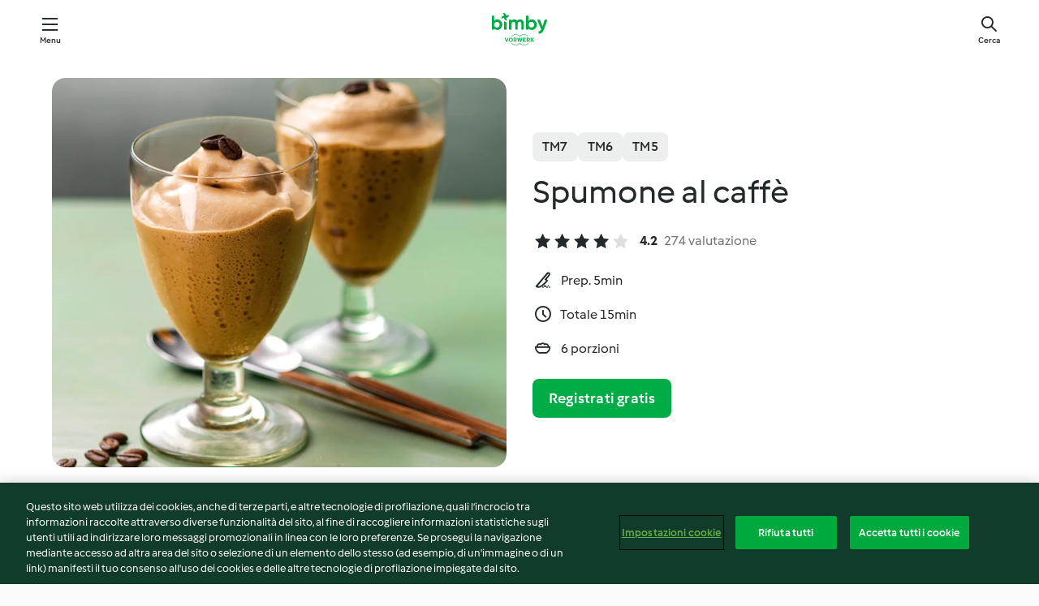

--- FILE ---
content_type: text/html;charset=utf-8
request_url: https://cookidoo.it/recipes/recipe/it-IT/r48729
body_size: 10089
content:
<!DOCTYPE html>
<html
  lang="it-IT"
  class="cicd2-theme">
<head>
    <meta property="og:url" content="https://cookidoo.it/recipes/recipe/it-IT/r48729"/>
    <meta property="og:title" content="Spumone al caffè"/>
    <meta property="og:description" content="Un mondo di ricette Bimby® - Cookidoo® ti fa conoscere cibo delizioso proveniente da tutto il mondo.
Grazie a migliaia di ricette e idee, troverai allettanti ispirazioni ad ogni accesso."/>
    <meta property="og:image" content="https://assets.tmecosys.com/image/upload/t_web_rdp_recipe_584x480/img/recipe/ras/Assets/D3E0CF16-95C5-4FE8-8C8A-826ECB807D87/Derivates/CB960B09-F209-4426-A428-B225AA760D93.jpg"/>
    <meta name="robots" content="noarchive"/>
    <meta charset="utf-8">
    <meta name="viewport" content="width=device-width, initial-scale=1, shrink-to-fit=no">
    <link rel="stylesheet" href="https://patternlib-all.prod.external.eu-tm-prod.vorwerk-digital.com/pl-core-29.3.2-b33824b8018a0840049d6c20603cb31e.css">
      <link rel="stylesheet" href="https://patternlib-all.prod.external.eu-tm-prod.vorwerk-digital.com/cicd2-theme-29.3.2-38102d1b98d85afb94b9d25dab3bae9c.css">
    <link rel="stylesheet" href="https://recipepublic-all.prod.external.eu-tm-prod.vorwerk-digital.com/bundle-7e9da6437349bf80779b292c7cffc47b.css">
    <link rel="icon" href="https://patternlib-all.prod.external.eu-tm-prod.vorwerk-digital.com/favicon-02a92602e0cf506ebd0186892a17fd82.ico">
    <link rel="preconnect" href="https://assets.tmecosys.com" crossorigin="anonymous">
    <script>"use strict";(()=>{function c(n){let t=document.cookie.match(new RegExp("(^| )"+n+"=([^;]+)"));if(t)return t[2]}var e={get:c};e.get("v-authenticated")?document.documentElement.classList.add("is-authenticated"):document.documentElement.classList.add("is-unauthenticated");})();
</script>
    <title>Spumone al caffè - Cookidoo® – la nostra piattaforma ufficiale di ricette per Bimby®</title>
    <link rel="stylesheet" href="https://patternlib-all.prod.external.eu-tm-prod.vorwerk-digital.com/pl-recipe-2.18.3-4949e3c3f2b6c536234d63e48d89c215.css">
    <script type="application/ld+json">{"@context":"http://schema.org/","@type":"Recipe","name":"Spumone al caffè","image":"https://assets.tmecosys.com/image/upload/t_web_rdp_recipe_584x480_1_5x/img/recipe/ras/Assets/D3E0CF16-95C5-4FE8-8C8A-826ECB807D87/Derivates/CB960B09-F209-4426-A428-B225AA760D93.jpg","totalTime":"PT15M","cookTime":"PT15M","prepTime":"PT5M","recipeYield":"6 porzioni","recipeCategory":["Dessert e pralineria"],"recipeIngredient":["90 - 100 g zucchero","10 g di caffè istantaneo","400 g di cubetti di ghiaccio","90 g di latte scremato"],"nutrition":{"@type":"NutritionInformation","calories":"75 kcal","carbohydrateContent":"18.68 g","fatContent":"0.28 g","proteinContent":"0.72 g"},"inLanguage":"it-IT","author":{"@type":"Organization","name":"Vorwerk Home & Co. KmG","address":"Wolleraustraße 11a\n8807 Freienbach\nSvizzera","url":"https://cookidoo.it"},"aggregateRating":{"@id":"AggregatedRating"}}</script>
</head>

<body>
  <core-user-info
    condition="html.is-authenticated"
    base="/profile/api/user"
    community-profile="/community/profile/it-IT"
    devices="/customer-devices/api/my-devices/versions"
    >
  </core-user-info>
  
  <div class="page-content">
      
  <header tabindex="-1" class="page-header">
    <div class="page-header__content">
      <a href="#main-content" class="link--skip">Vai al contenuto principale</a>
          <a class="logo page-header__home authenticated-only" href="/foundation/it-IT/for-you"
            aria-label="Link to the home page">
            <img class="logo" src="https://patternlib-all.prod.external.eu-tm-prod.vorwerk-digital.com/logo_bimby-432ced4ddfa63fafce356a72e218781a.svg"
              alt="Bimby®">
          </a>
          <a class="logo page-header__home unauthenticated-only" href="/foundation/it-IT/explore"
            aria-label="Link to the home page">
            <img class="logo" src="https://patternlib-all.prod.external.eu-tm-prod.vorwerk-digital.com/logo_bimby-432ced4ddfa63fafce356a72e218781a.svg"
              alt="Bimby®">
          </a>
      <core-nav class="page-header__nav">
        <nav class="core-nav__nav" role="navigation">
          <button class="core-nav__trigger">Menu</button>
          <div class="core-nav__container">
            <ul class="core-nav__main-links authenticated-only">
                <li class="core-nav__item">
                  <a href="/foundation/it-IT/for-you"
                    class="core-nav__link">Per Te</a>
                </li>
              <li class="core-nav__item">
                <a href="/foundation/it-IT/explore"
                  class="core-nav__link">Esplora</a>
              </li>
              <li class="core-nav__item">
                <a href="/organize/it-IT/my-recipes"
                  class="core-nav__link">Le mie ricette</a>
              </li>
              <li class="core-nav__item">
                <a href="/planning/it-IT/my-week"
                  class="core-nav__link">La mia settimana</a>
              </li>
                <li class="core-nav__item">
                  <a href="/shopping/it-IT"
                    class="core-nav__link">Lista della spesa</a>
                </li>
            </ul>
            <ul class=" core-nav__main-links unauthenticated-only">
              <li class="core-nav__item">
                <a href="/foundation/it-IT/explore"
                  class="core-nav__link">Esplora</a>
              </li>
              <li class="core-nav__item">
                <a href="/foundation/it-IT/membership"
                  class="core-nav__link">Abbonamento</a>
              </li>
              <li class="core-nav__item">
                <a href="/foundation/it-IT/help"
                  class="core-nav__link">Aiuto</a>
              </li>
            </ul>
            <ul class="core-nav__links unauthenticated-only">
              <li class="core-nav__item">
                <a href="/ciam/register/start"
                  class="core-nav__link page-header__sign-up page-header__icon">Registrati</a>
              </li>
              <li class="core-nav__item">
                <a href="/profile/it-IT/login?redirectAfterLogin=%2Frecipes%2Frecipe%2Fit-IT%2Fr48729"
                  class="core-nav__link page-header__login page-header__icon">Accedi</a>
              </li>
            </ul>
            <div role="separator" aria-orientation="vertical"
              class="core-nav__separator separator-vertical separator-vertical--silver-20"></div>
            <core-user-profile class="authenticated-only">
              <core-dropdown-menu class="core-nav__dropdown core-nav__dropdown--profile" align="bottom-right">
                <button class="core-dropdown-menu__trigger core-nav__dropdown-trigger">
                  <span class="core-nav__dropdown-trigger-icon" aria-hidden="true"></span>
                  <img class="core-nav__dropdown-trigger-picture" src alt>
                  <span class="core-dropdown-menu__trigger-text">
                      Profilo
                  </span>
                </button>
                <div class="core-dropdown-menu__content core-nav__dropdown-content">
                  <ul class="core-dropdown-list core-nav__dropdown-list">
                    <li class="core-community-profile__link">
                      <a href="/community/profile/it-IT"
                        class="core-dropdown-list__item core-nav__link core-nav__link--community">
                        <core-community-profile>
                          <span class="core-community-profile__icon" aria-hidden="true"></span>
                          <img class="core-community-profile__picture" src alt>
                          <div class="core-community-profile__heading-group">
                            <span class="core-community-profile__header">Profilo</span>
                            <span class="core-community-profile__subheader">Visualizza profilo</span>
                          </div>
                        </core-community-profile>
                      </a>
                    </li>
                    <li>
                      <a href="/commerce/it-IT/membership"
                        class="core-dropdown-list__item core-nav__link">Profilo</a>
                    </li>
                    <li>
                      <a href="/foundation/it-IT/help"
                        class="core-dropdown-list__item core-nav__link">Aiuto</a>
                    </li>
                    <li>
                      <a href="/profile/logout"
                        class="core-dropdown-list__item core-nav__link">Esci</a>
                    </li>
                  </ul>
                </div>
              </core-dropdown-menu>
            </core-user-profile>
          </div>
          <div role="separator" aria-orientation="vertical"
            class="core-nav__separator separator-vertical separator-vertical--silver-20"></div>
        </nav>
      </core-nav>
      <a class="page-header__search page-header__icon" href="/search/it-IT"
        aria-label="Cerca">Cerca</a>
    </div>
  </header>
  <recipe-scrollspy>
    <nav class="recipe-scrollspy__nav">
        <a href="#ingredients-section" class="recipe-scrollspy__link">Ingredienti</a>
  
      <a href="#difficulty-section" class="recipe-scrollspy__link">Difficoltà</a>
  
        <a href="#nutrition-section" class="recipe-scrollspy__link">Informazioni nutrizionali</a>
  
        <a href="#also-featured-in-section" class="recipe-scrollspy__link">Presente anche in</a>
  
      <a id="recipe-scrollspy-alternative-recipes" href="#alternative-recipes" class="recipe-scrollspy__link">Ti potrebbe interessare anche...</a>
    </nav>
  </recipe-scrollspy>

  <recipe-details id="main-content">
    <recipe-card>
      <div class="recipe-card__wrapper">
        <div class="recipe-card__image-wrapper">
            <core-image-loader>
              <img
                class="recipe-card__image"
                  src="https://assets.tmecosys.com/image/upload/t_web_rdp_recipe_584x480/img/recipe/ras/Assets/D3E0CF16-95C5-4FE8-8C8A-826ECB807D87/Derivates/CB960B09-F209-4426-A428-B225AA760D93.jpg"
                  srcset="https://assets.tmecosys.com/image/upload/t_web_rdp_recipe_584x480/img/recipe/ras/Assets/D3E0CF16-95C5-4FE8-8C8A-826ECB807D87/Derivates/CB960B09-F209-4426-A428-B225AA760D93.jpg 584w, https://assets.tmecosys.com/image/upload/t_web_rdp_recipe_584x480_1_5x/img/recipe/ras/Assets/D3E0CF16-95C5-4FE8-8C8A-826ECB807D87/Derivates/CB960B09-F209-4426-A428-B225AA760D93.jpg 876w"
                    sizes="(min-width: 1333px) 584px, (min-width: 768px) 50vw, 100vw"
                alt="Spumone al caffè"
                title="Spumone al caffè"/>
            </core-image-loader>
        </div>
        <div class="recipe-card__info">
    
            <div class="recipe-card__header">
              <div class="recipe-card__header-left">
                  <rdp-badges id="tm-versions-modal">
                      <button class="core-chip-button core-chip-button--flat core-chip-button--x-small">
                        TM7
                      </button>
                      <button class="core-chip-button core-chip-button--flat core-chip-button--x-small">
                        TM6
                      </button>
                      <button class="core-chip-button core-chip-button--flat core-chip-button--x-small">
                        TM5
                      </button>
                  </rdp-badges>
                
                  <core-modal
                    trigger-id="tm-versions-modal"
                    class="tm-versions-modal"
                    prevent-body-scroll="true"
                    hidden>
                    <div class="core-modal__wrapper">
                      <div class="core-modal__container" role="dialog" aria-modal="true">
                  
                        <div class="core-modal__header">
                          <h2>Dispositivi & accessori</h2>
                          <button class="core-modal__close" aria-label="Close Modal"></button>
                        </div>
                  
                        <core-scrollbar class="core-modal__content" fadeout-top>
                          <div class="core-scrollbar__content">
                  
                            <rdp-tm-versions>
                              <p class="rdp-tm-versions__description">Questa ricetta è sviluppata per una combinazione specifica di dispositivi e accessori. Senza questa configurazione non possiamo garantire un successo positivo.</p>
                              <div class="rdp-tm-versions__list">
                                  <div class="rdp-tm-versions__item">
                                    <img src="https://patternlib-all.prod.external.eu-tm-prod.vorwerk-digital.com/tm7-83b22c91a1a1e7fee3797168f05f9754.png" class="rdp-tm-versions__image"/>
                                    <div class="rdp-tm-versions__wrapper">
                                      <span class="rdp-tm-versions__name">Bimby® TM7</span>
                                      <span class="rdp-tm-versions__compatibility">
                                        <span class="icon icon--checkmark-circle icon--xxxs"></span>Compatibile
                                      </span>
                                    </div>
                                  </div>
                                  <div class="rdp-tm-versions__item">
                                    <img src="https://patternlib-all.prod.external.eu-tm-prod.vorwerk-digital.com/tm6-fff867f1cfc7f35118b8b6dfffca8339.png" class="rdp-tm-versions__image"/>
                                    <div class="rdp-tm-versions__wrapper">
                                      <span class="rdp-tm-versions__name">Bimby® TM6</span>
                                      <span class="rdp-tm-versions__compatibility">
                                        <span class="icon icon--checkmark-circle icon--xxxs"></span>Compatibile
                                      </span>
                                    </div>
                                  </div>
                                  <div class="rdp-tm-versions__item">
                                    <img src="https://patternlib-all.prod.external.eu-tm-prod.vorwerk-digital.com/tm5-a3a665744eb0093e9108135bf6b1baa4.png" class="rdp-tm-versions__image"/>
                                    <div class="rdp-tm-versions__wrapper">
                                      <span class="rdp-tm-versions__name">Bimby® TM5</span>
                                      <span class="rdp-tm-versions__compatibility">
                                        <span class="icon icon--checkmark-circle icon--xxxs"></span>Compatibile
                                      </span>
                                    </div>
                                  </div>
                              </div>
                            </rdp-tm-versions>
                  
                  
                          </div>
                        </core-scrollbar>
                  
                        <div class="core-modal__footer">
                          <a class="button--inline rdp-tm-versions__more" href="/foundation/it-IT/thermomix-compatibility">Ulteriori informazioni</a>
                        </div>
                      </div>
                    </div>
                  </core-modal>
                
              </div>
            </div>
    
          <div class="recipe-card__content">
            <core-ellipsis lines-count="3">
              <h1 class="recipe-card__section recipe-card__name">Spumone al caffè</h1>
            </core-ellipsis>
            
            <core-rating>
  <div class="core-rating__rating-list">
      <span class="core-rating__point core-rating__point--full"></span>
      <span class="core-rating__point core-rating__point--full"></span>
      <span class="core-rating__point core-rating__point--full"></span>
      <span class="core-rating__point core-rating__point--full"></span>
      <span class="core-rating__point "></span>
  </div>
    <span class="core-rating__counter">4.2</span>
    <span class="core-rating__label">
      
      274 valutazione

      
    </span>
  <script type="application/ld+json">
  {
    "@context": "http://schema.org",
    "@type": "AggregateRating",
    "@id": "AggregatedRating",
    "ratingValue": 4.2,
    "reviewCount": 274
  }
  </script>
</core-rating>

            <div class="recipe-card__cook-params">
              <div class="recipe-card__cook-param">
                <span class="icon icon--time-preparation"></span>
                <span>Prep. 5min </span>
              </div>
              <div class="recipe-card__cook-param">
                <span class="icon icon--time"></span>
                <span>Totale 15min</span>
              </div>
              <div class="recipe-card__cook-param">
                <span class="icon icon--servings"></span>
                <span>6 porzioni</span>
              </div>
            </div>
          </div>
    
          <div class="recipe-card__footer">
            <a class="button--primary recipe-card__action-button recipe-card__action-button--primary"
              title="Registrati gratis"
              href="/ciam/register/start">Registrati gratis</a>
          </div>
        </div>
      </div>
    </recipe-card>
    
    <recipe-content>
      <div class="recipe-content__left">
        <div mobile-order="1">
          <div id="ingredients-section" class="recipe-content__section">
            <h4 class="recipe-content__title">Ingredienti</h4>
              <div class="recipe-content__inner-section">
                <ul class="ul--clean">
                    <li>
          <recipe-ingredient>
            <div class="recipe-ingredient__wrapper">
                <img class="recipe-ingredient__image"   src="https://assets.tmecosys.com/image/upload/t_web_ingredient_48x48/icons/ingredient_icons/9"
            srcset="https://assets.tmecosys.com/image/upload/t_web_ingredient_48x48/icons/ingredient_icons/9 48w, https://assets.tmecosys.com/image/upload/t_web_ingredient_48x48_1_5x/icons/ingredient_icons/9 72w, https://assets.tmecosys.com/image/upload/t_web_ingredient_48x48_2x/icons/ingredient_icons/9 96w"
              sizes="48px"
           />
          
                <div class="recipe-ingredient__content">
                  <span class="recipe-ingredient__name">
                        90 - 100
            g
           zucchero 
                  </span>
                </div>
            </div>
          </recipe-ingredient>
          </li>
                    <li>
          <recipe-ingredient>
            <div class="recipe-ingredient__wrapper">
                <img class="recipe-ingredient__image"   src="https://assets.tmecosys.com/image/upload/t_web_ingredient_48x48/icons/ingredient_icons/881"
            srcset="https://assets.tmecosys.com/image/upload/t_web_ingredient_48x48/icons/ingredient_icons/881 48w, https://assets.tmecosys.com/image/upload/t_web_ingredient_48x48_1_5x/icons/ingredient_icons/881 72w, https://assets.tmecosys.com/image/upload/t_web_ingredient_48x48_2x/icons/ingredient_icons/881 96w"
              sizes="48px"
           />
          
                <div class="recipe-ingredient__content">
                  <span class="recipe-ingredient__name">
                        10
            g
           di caffè istantaneo 
                  </span>
                    <span class="recipe-ingredient__description">solubile</span>
                </div>
            </div>
          </recipe-ingredient>
          </li>
                    <li>
          <recipe-ingredient>
            <div class="recipe-ingredient__wrapper">
                <img class="recipe-ingredient__image"   src="https://assets.tmecosys.com/image/upload/t_web_ingredient_48x48/icons/ingredient_icons/37"
            srcset="https://assets.tmecosys.com/image/upload/t_web_ingredient_48x48/icons/ingredient_icons/37 48w, https://assets.tmecosys.com/image/upload/t_web_ingredient_48x48_1_5x/icons/ingredient_icons/37 72w, https://assets.tmecosys.com/image/upload/t_web_ingredient_48x48_2x/icons/ingredient_icons/37 96w"
              sizes="48px"
           />
          
                <div class="recipe-ingredient__content">
                  <span class="recipe-ingredient__name">
                        400
            g
           di cubetti di ghiaccio 
                  </span>
                    <span class="recipe-ingredient__description">lasciati qualche minuto a temperatura ambiente</span>
                </div>
            </div>
          </recipe-ingredient>
          </li>
                    <li>
          <recipe-ingredient>
            <div class="recipe-ingredient__wrapper">
                <img class="recipe-ingredient__image"   src="https://assets.tmecosys.com/image/upload/t_web_ingredient_48x48/icons/ingredient_icons/1173"
            srcset="https://assets.tmecosys.com/image/upload/t_web_ingredient_48x48/icons/ingredient_icons/1173 48w, https://assets.tmecosys.com/image/upload/t_web_ingredient_48x48_1_5x/icons/ingredient_icons/1173 72w, https://assets.tmecosys.com/image/upload/t_web_ingredient_48x48_2x/icons/ingredient_icons/1173 96w"
              sizes="48px"
           />
          
                <div class="recipe-ingredient__content">
                  <span class="recipe-ingredient__name">
                        90
            g
           di latte scremato 
                  </span>
                </div>
            </div>
          </recipe-ingredient>
          </li>
                </ul>
              </div>
          </div>
          <hr>
        </div>
        <div mobile-order="3">
          <div id="difficulty-section" class="recipe-content__section">
            <h4 class="recipe-content__title">Difficoltà</h4>
            <rdp-difficulty>
              <span class="icon icon--s icon--chef-hat"></span>
              <p>facile</p>
            </rdp-difficulty>
          </div>
          <hr>
            <div id="nutrition-section" class="recipe-content__section">
              <h4 class="recipe-content__title">
                Valori nutritivi
                <span class="recipe-content__subtitle">per 1 porzione</span>
              </h4>
              <rdp-nutritious>
                  <div class="rdp-nutritious__item">
                    <span class="rdp-nutritious__name">Proteine</span>
                    <span class="rdp-nutritious__value">
                        0.72 g 
                    </span>
                  </div>
                  <div class="rdp-nutritious__item">
                    <span class="rdp-nutritious__name">Calorie</span>
                    <span class="rdp-nutritious__value">
                        315 kJ  / 
                        75 kcal 
                    </span>
                  </div>
                  <div class="rdp-nutritious__item">
                    <span class="rdp-nutritious__name">Grassi</span>
                    <span class="rdp-nutritious__value">
                        0.28 g 
                    </span>
                  </div>
                  <div class="rdp-nutritious__item">
                    <span class="rdp-nutritious__name">Carboidrati</span>
                    <span class="rdp-nutritious__value">
                        18.68 g 
                    </span>
                  </div>
              </rdp-nutritious>
            </div>
            <hr>
        </div>
      </div>
      <div class="recipe-content__right">
        <div mobile-order="2">
          <div class="recipe-content__section">
            <recipe-membership-banner>
              <img src="https://patternlib-all.prod.external.eu-tm-prod.vorwerk-digital.com/cookidoo-world-da330b8ec91ef8ac5df385f0e440dffb.svg" class="recipe-membership-banner__image" />
              <h1 class="recipe-membership-banner__title">Vuoi preparare questa ricetta?</h1>
              <h4 class="recipe-membership-banner__subtitle"> Questa e altre 100 000 ricette ti aspettano!</h4>
              <p class="recipe-membership-banner__description">Registrati per una prova gratuita di 30 giorni e scopri tutto il mondo Cookidoo®.</p>
              <a href="/ciam/register/start" class="button--primary">Registrati gratis</a>
              <a href="/foundation/it-IT/membership" class="button--inline">Ulteriori informazioni</a>
            </recipe-membership-banner>
          </div>
          <hr>
        </div>
        <div mobile-order="4">
            <div id="also-featured-in-section" class="recipe-content__section">
              <h4 class="recipe-content__title">Presente anche in</h4>
              <rdp-collections>
                  <rdp-collection-tile>
                    <a class="rdp-collection-tile__wrapper" href="/collection/it-IT/p/VrkChipCollection-it–000000012460-tm5">
                      <img   src="https://assets.tmecosys.com/image/upload/t_web_col_80x80/img/collection/ras/Assets/268D98D2-AF51-4DF8-9CC5-C11684C98472/Derivates/D06D05EF-5AA2-4CBD-8008-DD93767E15B0.jpg"
            srcset="https://assets.tmecosys.com/image/upload/t_web_col_80x80/img/collection/ras/Assets/268D98D2-AF51-4DF8-9CC5-C11684C98472/Derivates/D06D05EF-5AA2-4CBD-8008-DD93767E15B0.jpg 80w, https://assets.tmecosys.com/image/upload/t_web_col_80x80_1_5x/img/collection/ras/Assets/268D98D2-AF51-4DF8-9CC5-C11684C98472/Derivates/D06D05EF-5AA2-4CBD-8008-DD93767E15B0.jpg 120w, https://assets.tmecosys.com/image/upload/t_web_col_80x80_2x/img/collection/ras/Assets/268D98D2-AF51-4DF8-9CC5-C11684C98472/Derivates/D06D05EF-5AA2-4CBD-8008-DD93767E15B0.jpg 160w"
              sizes="80px"
           class="rdp-collection-tile__image">
                      <div class="rdp-collection-tile__content">
                        <span class="rdp-collection-tile__name">Le mie ricette</span>
                        <span class="rdp-collection-tile__info">198 ricette<br>Italia</span>
                      </div>
                    </a>
                  </rdp-collection-tile>
              </rdp-collections>
            </div>
            <hr>
        </div>
      </div>
    </recipe-content>
  </recipe-details>

  
  
  
  <div id="alternative-recipes" class="l-content l-content--additional recipe-alternative-recipes">
    <core-stripe class="core-stripe--modern" aria-labelledby="stripe-header" aria-describedby="stripe-description" role="region"
                 data-category="VrkNavCategory-RPF-011">
      <h3 class="core-stripe__header" id="stripe-header">
          Ti potrebbe interessare anche...
      </h3>
        <div class="core-stripe__content">
          
  
          
            <core-tile class="core-tile--expanded" id="r53330" data-recipe-id="r53330"><a class="link--alt" href="/recipes/recipe/it-IT/r53330"><div aria-hidden="true" class="core-tile__image-wrapper">
    <img
      class="core-tile__image"
      alt="Cioccolata calda"
      title="Cioccolata calda"
      src="https://assets.tmecosys.com/image/upload/t_web_shared_recipe_221x240/img/recipe/ras/Assets/9F5BFFB2-0350-47C7-A49C-83199BADE0CD/Derivates/4E847F4D-9E6F-43EC-AF7C-51BA56997AC4"
      sizes="221px"
      decoding="async"
      srcset="https://assets.tmecosys.com/image/upload/t_web_shared_recipe_221x240/img/recipe/ras/Assets/9F5BFFB2-0350-47C7-A49C-83199BADE0CD/Derivates/4E847F4D-9E6F-43EC-AF7C-51BA56997AC4 221w, https://assets.tmecosys.com/image/upload/t_web_shared_recipe_221x240_1_5x/img/recipe/ras/Assets/9F5BFFB2-0350-47C7-A49C-83199BADE0CD/Derivates/4E847F4D-9E6F-43EC-AF7C-51BA56997AC4 331w, https://assets.tmecosys.com/image/upload/t_web_shared_recipe_221x240_2x/img/recipe/ras/Assets/9F5BFFB2-0350-47C7-A49C-83199BADE0CD/Derivates/4E847F4D-9E6F-43EC-AF7C-51BA56997AC4 442w"
    />
  </div><div class="core-tile__description-wrapper"><div class="core-tile__description"><core-ellipsis><p class="core-tile__description-text">Cioccolata calda</p></core-ellipsis><button class="core-tile__trigger authenticated-only context-menu-trigger" aria-label="Aprire le opzioni delle ricette" type="button"></button></div><core-rating class="core-rating--short core-rating--small"><span class="core-rating__counter" aria-label="Valutazione 4.7">4.7</span><span class="core-rating__point core-rating__point--full" aria-disabled="true"></span><span class="core-rating__label" aria-label="dalle recensioni di 804">(804)</span></core-rating><p class="core-tile__description-subline" aria-label="Tempo totale 10min">10min</p></div></a><core-context-menu trigger-class="context-menu-trigger" class="translate-x-[0.5px]"><ul class="core-dropdown-list"><li><core-transclude href="/planning/it-IT/transclude/manage-cook-today/r53330" prevent-page-reload="true" on="context-menu-open" context="core-context-menu"></core-transclude></li><li><core-transclude href="/organize/it-IT/transclude/manage-bookmark/r53330" prevent-page-reload="true" on="context-menu-open" context="core-context-menu"></core-transclude></li><li><core-transclude href="/organize/it-IT/transclude/manage-custom-list/r53330" prevent-page-reload="true" on="context-menu-open" context="core-context-menu"></core-transclude></li><li><core-transclude href="/planning/it-IT/transclude/manage-add-to-myweek/r53330" prevent-page-reload="true" on="context-menu-open" context="core-context-menu"></core-transclude></li><li><core-transclude href="/shopping/it-IT/partial/add-to-shopping-list/r53330" prevent-page-reload="true" on="context-menu-open" context="core-context-menu"></core-transclude></li><li><core-transclude href="/created-recipes/it-IT/partials/add-to-customer-recipes?recipeUrl=https%3A%2F%2Fcookidoo.it%2Frecipes%2Frecipe%2Fit-IT%2Fr53330" prevent-page-reload="true" on="context-menu-open" context="core-context-menu"></core-transclude></li><li data-error="401" data-redirect-param="redirectAfterLogin" class="display-none"><a href="/profile/it-IT/login?redirectAfterLogin=%2Fsearch%2Fit-IT%2Ffragments%2Fstripe%3Flimit%3D12%26lazyLoading%3Dtrue%26accessories%3DincludingFriend%252CincludingBladeCoverWithPeeler%252CincludingCutter%252CincludingSensor%26includeRating%3Dtrue%26like%3Dr48729" class="core-dropdown-list__item"><span class="icon" aria-hidden="true">refresh</span>Aggiorna accesso</a></li></ul></core-context-menu></core-tile><core-tile class="core-tile--expanded" id="r53597" data-recipe-id="r53597"><a class="link--alt" href="/recipes/recipe/it-IT/r53597"><div aria-hidden="true" class="core-tile__image-wrapper">
    <img
      class="core-tile__image"
      alt="Crema Bimby ®"
      title="Crema Bimby ®"
      src="https://assets.tmecosys.com/image/upload/t_web_shared_recipe_221x240/img/recipe/ras/Assets/0706E9E4-2E96-464D-A479-E21695FCDF54/Derivates/14F57033-319F-40DE-8B83-A0713F3739F2"
      sizes="221px"
      decoding="async"
      srcset="https://assets.tmecosys.com/image/upload/t_web_shared_recipe_221x240/img/recipe/ras/Assets/0706E9E4-2E96-464D-A479-E21695FCDF54/Derivates/14F57033-319F-40DE-8B83-A0713F3739F2 221w, https://assets.tmecosys.com/image/upload/t_web_shared_recipe_221x240_1_5x/img/recipe/ras/Assets/0706E9E4-2E96-464D-A479-E21695FCDF54/Derivates/14F57033-319F-40DE-8B83-A0713F3739F2 331w, https://assets.tmecosys.com/image/upload/t_web_shared_recipe_221x240_2x/img/recipe/ras/Assets/0706E9E4-2E96-464D-A479-E21695FCDF54/Derivates/14F57033-319F-40DE-8B83-A0713F3739F2 442w"
    />
  </div><div class="core-tile__description-wrapper"><div class="core-tile__description"><core-ellipsis><p class="core-tile__description-text">Crema Bimby ®</p></core-ellipsis><button class="core-tile__trigger authenticated-only context-menu-trigger" aria-label="Aprire le opzioni delle ricette" type="button"></button></div><core-rating class="core-rating--short core-rating--small"><span class="core-rating__counter" aria-label="Valutazione 4.6">4.6</span><span class="core-rating__point core-rating__point--full" aria-disabled="true"></span><span class="core-rating__label" aria-label="dalle recensioni di 417">(417)</span></core-rating><p class="core-tile__description-subline" aria-label="Tempo totale 45min">45min</p></div></a><core-context-menu trigger-class="context-menu-trigger" class="translate-x-[0.5px]"><ul class="core-dropdown-list"><li><core-transclude href="/planning/it-IT/transclude/manage-cook-today/r53597" prevent-page-reload="true" on="context-menu-open" context="core-context-menu"></core-transclude></li><li><core-transclude href="/organize/it-IT/transclude/manage-bookmark/r53597" prevent-page-reload="true" on="context-menu-open" context="core-context-menu"></core-transclude></li><li><core-transclude href="/organize/it-IT/transclude/manage-custom-list/r53597" prevent-page-reload="true" on="context-menu-open" context="core-context-menu"></core-transclude></li><li><core-transclude href="/planning/it-IT/transclude/manage-add-to-myweek/r53597" prevent-page-reload="true" on="context-menu-open" context="core-context-menu"></core-transclude></li><li><core-transclude href="/shopping/it-IT/partial/add-to-shopping-list/r53597" prevent-page-reload="true" on="context-menu-open" context="core-context-menu"></core-transclude></li><li><core-transclude href="/created-recipes/it-IT/partials/add-to-customer-recipes?recipeUrl=https%3A%2F%2Fcookidoo.it%2Frecipes%2Frecipe%2Fit-IT%2Fr53597" prevent-page-reload="true" on="context-menu-open" context="core-context-menu"></core-transclude></li><li data-error="401" data-redirect-param="redirectAfterLogin" class="display-none"><a href="/profile/it-IT/login?redirectAfterLogin=%2Fsearch%2Fit-IT%2Ffragments%2Fstripe%3Flimit%3D12%26lazyLoading%3Dtrue%26accessories%3DincludingFriend%252CincludingBladeCoverWithPeeler%252CincludingCutter%252CincludingSensor%26includeRating%3Dtrue%26like%3Dr48729" class="core-dropdown-list__item"><span class="icon" aria-hidden="true">refresh</span>Aggiorna accesso</a></li></ul></core-context-menu></core-tile><core-tile class="core-tile--expanded" id="r54841" data-recipe-id="r54841"><a class="link--alt" href="/recipes/recipe/it-IT/r54841"><div aria-hidden="true" class="core-tile__image-wrapper">
    <img
      class="core-tile__image"
      alt="Panna montata"
      title="Panna montata"
      src="https://assets.tmecosys.com/image/upload/t_web_shared_recipe_221x240/img/recipe/ras/Assets/024e9a1d21fb8095c424de376ac9c9df/Derivates/0a269072be63bccb9ee9f47226053ba94d11ed66"
      sizes="221px"
      decoding="async"
      srcset="https://assets.tmecosys.com/image/upload/t_web_shared_recipe_221x240/img/recipe/ras/Assets/024e9a1d21fb8095c424de376ac9c9df/Derivates/0a269072be63bccb9ee9f47226053ba94d11ed66 221w, https://assets.tmecosys.com/image/upload/t_web_shared_recipe_221x240_1_5x/img/recipe/ras/Assets/024e9a1d21fb8095c424de376ac9c9df/Derivates/0a269072be63bccb9ee9f47226053ba94d11ed66 331w, https://assets.tmecosys.com/image/upload/t_web_shared_recipe_221x240_2x/img/recipe/ras/Assets/024e9a1d21fb8095c424de376ac9c9df/Derivates/0a269072be63bccb9ee9f47226053ba94d11ed66 442w"
    />
  </div><div class="core-tile__description-wrapper"><div class="core-tile__description"><core-ellipsis><p class="core-tile__description-text">Panna montata</p></core-ellipsis><button class="core-tile__trigger authenticated-only context-menu-trigger" aria-label="Aprire le opzioni delle ricette" type="button"></button></div><core-rating class="core-rating--short core-rating--small"><span class="core-rating__counter" aria-label="Valutazione 3.4">3.4</span><span class="core-rating__point core-rating__point--full" aria-disabled="true"></span><span class="core-rating__label" aria-label="dalle recensioni di 316">(316)</span></core-rating><p class="core-tile__description-subline" aria-label="Tempo totale 10min">10min</p></div></a><core-context-menu trigger-class="context-menu-trigger" class="translate-x-[0.5px]"><ul class="core-dropdown-list"><li><core-transclude href="/planning/it-IT/transclude/manage-cook-today/r54841" prevent-page-reload="true" on="context-menu-open" context="core-context-menu"></core-transclude></li><li><core-transclude href="/organize/it-IT/transclude/manage-bookmark/r54841" prevent-page-reload="true" on="context-menu-open" context="core-context-menu"></core-transclude></li><li><core-transclude href="/organize/it-IT/transclude/manage-custom-list/r54841" prevent-page-reload="true" on="context-menu-open" context="core-context-menu"></core-transclude></li><li><core-transclude href="/planning/it-IT/transclude/manage-add-to-myweek/r54841" prevent-page-reload="true" on="context-menu-open" context="core-context-menu"></core-transclude></li><li><core-transclude href="/shopping/it-IT/partial/add-to-shopping-list/r54841" prevent-page-reload="true" on="context-menu-open" context="core-context-menu"></core-transclude></li><li><core-transclude href="/created-recipes/it-IT/partials/add-to-customer-recipes?recipeUrl=https%3A%2F%2Fcookidoo.it%2Frecipes%2Frecipe%2Fit-IT%2Fr54841" prevent-page-reload="true" on="context-menu-open" context="core-context-menu"></core-transclude></li><li data-error="401" data-redirect-param="redirectAfterLogin" class="display-none"><a href="/profile/it-IT/login?redirectAfterLogin=%2Fsearch%2Fit-IT%2Ffragments%2Fstripe%3Flimit%3D12%26lazyLoading%3Dtrue%26accessories%3DincludingFriend%252CincludingBladeCoverWithPeeler%252CincludingCutter%252CincludingSensor%26includeRating%3Dtrue%26like%3Dr48729" class="core-dropdown-list__item"><span class="icon" aria-hidden="true">refresh</span>Aggiorna accesso</a></li></ul></core-context-menu></core-tile><core-tile class="core-tile--expanded" id="r54810" data-recipe-id="r54810"><a class="link--alt" href="/recipes/recipe/it-IT/r54810"><div aria-hidden="true" class="core-tile__image-wrapper">
    <img
      class="core-tile__image"
      alt="Succo di frutta"
      title="Succo di frutta"
      src="https://assets.tmecosys.com/image/upload/t_web_shared_recipe_221x240/img/recipe/ras/Assets/FDA56D80-F87F-4D98-A6FB-C81B58112951/Derivates/3BB16CA3-D275-4040-AC13-4F1BC752E974"
      sizes="221px"
      decoding="async"
      srcset="https://assets.tmecosys.com/image/upload/t_web_shared_recipe_221x240/img/recipe/ras/Assets/FDA56D80-F87F-4D98-A6FB-C81B58112951/Derivates/3BB16CA3-D275-4040-AC13-4F1BC752E974 221w, https://assets.tmecosys.com/image/upload/t_web_shared_recipe_221x240_1_5x/img/recipe/ras/Assets/FDA56D80-F87F-4D98-A6FB-C81B58112951/Derivates/3BB16CA3-D275-4040-AC13-4F1BC752E974 331w, https://assets.tmecosys.com/image/upload/t_web_shared_recipe_221x240_2x/img/recipe/ras/Assets/FDA56D80-F87F-4D98-A6FB-C81B58112951/Derivates/3BB16CA3-D275-4040-AC13-4F1BC752E974 442w"
    />
  </div><div class="core-tile__description-wrapper"><div class="core-tile__description"><core-ellipsis><p class="core-tile__description-text">Succo di frutta</p></core-ellipsis><button class="core-tile__trigger authenticated-only context-menu-trigger" aria-label="Aprire le opzioni delle ricette" type="button"></button></div><core-rating class="core-rating--short core-rating--small"><span class="core-rating__counter" aria-label="Valutazione 4.7">4.7</span><span class="core-rating__point core-rating__point--full" aria-disabled="true"></span><span class="core-rating__label" aria-label="dalle recensioni di 49">(49)</span></core-rating><p class="core-tile__description-subline" aria-label="Tempo totale 10min">10min</p></div></a><core-context-menu trigger-class="context-menu-trigger" class="translate-x-[0.5px]"><ul class="core-dropdown-list"><li><core-transclude href="/planning/it-IT/transclude/manage-cook-today/r54810" prevent-page-reload="true" on="context-menu-open" context="core-context-menu"></core-transclude></li><li><core-transclude href="/organize/it-IT/transclude/manage-bookmark/r54810" prevent-page-reload="true" on="context-menu-open" context="core-context-menu"></core-transclude></li><li><core-transclude href="/organize/it-IT/transclude/manage-custom-list/r54810" prevent-page-reload="true" on="context-menu-open" context="core-context-menu"></core-transclude></li><li><core-transclude href="/planning/it-IT/transclude/manage-add-to-myweek/r54810" prevent-page-reload="true" on="context-menu-open" context="core-context-menu"></core-transclude></li><li><core-transclude href="/shopping/it-IT/partial/add-to-shopping-list/r54810" prevent-page-reload="true" on="context-menu-open" context="core-context-menu"></core-transclude></li><li><core-transclude href="/created-recipes/it-IT/partials/add-to-customer-recipes?recipeUrl=https%3A%2F%2Fcookidoo.it%2Frecipes%2Frecipe%2Fit-IT%2Fr54810" prevent-page-reload="true" on="context-menu-open" context="core-context-menu"></core-transclude></li><li data-error="401" data-redirect-param="redirectAfterLogin" class="display-none"><a href="/profile/it-IT/login?redirectAfterLogin=%2Fsearch%2Fit-IT%2Ffragments%2Fstripe%3Flimit%3D12%26lazyLoading%3Dtrue%26accessories%3DincludingFriend%252CincludingBladeCoverWithPeeler%252CincludingCutter%252CincludingSensor%26includeRating%3Dtrue%26like%3Dr48729" class="core-dropdown-list__item"><span class="icon" aria-hidden="true">refresh</span>Aggiorna accesso</a></li></ul></core-context-menu></core-tile><core-tile class="core-tile--expanded" id="r54808" data-recipe-id="r54808"><a class="link--alt" href="/recipes/recipe/it-IT/r54808"><div aria-hidden="true" class="core-tile__image-wrapper">
    <img
      class="core-tile__image"
      alt="Sorbetto veloce"
      title="Sorbetto veloce"
      src="https://assets.tmecosys.com/image/upload/t_web_shared_recipe_221x240/img/recipe/ras/Assets/FB809B82-2563-4A38-AA46-13EB0635EE1B/Derivates/3FE1A348-11DA-4C51-BB5B-A348AAFA8C91"
      sizes="221px"
      decoding="async"
      srcset="https://assets.tmecosys.com/image/upload/t_web_shared_recipe_221x240/img/recipe/ras/Assets/FB809B82-2563-4A38-AA46-13EB0635EE1B/Derivates/3FE1A348-11DA-4C51-BB5B-A348AAFA8C91 221w, https://assets.tmecosys.com/image/upload/t_web_shared_recipe_221x240_1_5x/img/recipe/ras/Assets/FB809B82-2563-4A38-AA46-13EB0635EE1B/Derivates/3FE1A348-11DA-4C51-BB5B-A348AAFA8C91 331w, https://assets.tmecosys.com/image/upload/t_web_shared_recipe_221x240_2x/img/recipe/ras/Assets/FB809B82-2563-4A38-AA46-13EB0635EE1B/Derivates/3FE1A348-11DA-4C51-BB5B-A348AAFA8C91 442w"
    />
  </div><div class="core-tile__description-wrapper"><div class="core-tile__description"><core-ellipsis><p class="core-tile__description-text">Sorbetto veloce</p></core-ellipsis><button class="core-tile__trigger authenticated-only context-menu-trigger" aria-label="Aprire le opzioni delle ricette" type="button"></button></div><core-rating class="core-rating--short core-rating--small"><span class="core-rating__counter" aria-label="Valutazione 4.6">4.6</span><span class="core-rating__point core-rating__point--full" aria-disabled="true"></span><span class="core-rating__label" aria-label="dalle recensioni di 27">(27)</span></core-rating><p class="core-tile__description-subline" aria-label="Tempo totale 10min">10min</p></div></a><core-context-menu trigger-class="context-menu-trigger" class="translate-x-[0.5px]"><ul class="core-dropdown-list"><li><core-transclude href="/planning/it-IT/transclude/manage-cook-today/r54808" prevent-page-reload="true" on="context-menu-open" context="core-context-menu"></core-transclude></li><li><core-transclude href="/organize/it-IT/transclude/manage-bookmark/r54808" prevent-page-reload="true" on="context-menu-open" context="core-context-menu"></core-transclude></li><li><core-transclude href="/organize/it-IT/transclude/manage-custom-list/r54808" prevent-page-reload="true" on="context-menu-open" context="core-context-menu"></core-transclude></li><li><core-transclude href="/planning/it-IT/transclude/manage-add-to-myweek/r54808" prevent-page-reload="true" on="context-menu-open" context="core-context-menu"></core-transclude></li><li><core-transclude href="/shopping/it-IT/partial/add-to-shopping-list/r54808" prevent-page-reload="true" on="context-menu-open" context="core-context-menu"></core-transclude></li><li><core-transclude href="/created-recipes/it-IT/partials/add-to-customer-recipes?recipeUrl=https%3A%2F%2Fcookidoo.it%2Frecipes%2Frecipe%2Fit-IT%2Fr54808" prevent-page-reload="true" on="context-menu-open" context="core-context-menu"></core-transclude></li><li data-error="401" data-redirect-param="redirectAfterLogin" class="display-none"><a href="/profile/it-IT/login?redirectAfterLogin=%2Fsearch%2Fit-IT%2Ffragments%2Fstripe%3Flimit%3D12%26lazyLoading%3Dtrue%26accessories%3DincludingFriend%252CincludingBladeCoverWithPeeler%252CincludingCutter%252CincludingSensor%26includeRating%3Dtrue%26like%3Dr48729" class="core-dropdown-list__item"><span class="icon" aria-hidden="true">refresh</span>Aggiorna accesso</a></li></ul></core-context-menu></core-tile><core-tile class="core-tile--expanded" id="r54777" data-recipe-id="r54777"><a class="link--alt" href="/recipes/recipe/it-IT/r54777"><div aria-hidden="true" class="core-tile__image-wrapper">
    <img
      class="core-tile__image"
      alt="Frappè di fragole"
      title="Frappè di fragole"
      src="https://assets.tmecosys.com/image/upload/t_web_shared_recipe_221x240/img/recipe/ras/Assets/95E5D195-BB64-4DFC-BA7C-A7531ED142C7/Derivates/E009DAD3-6279-4C65-8BD4-F94AD5C9C2D5"
      sizes="221px"
      decoding="async"
      srcset="https://assets.tmecosys.com/image/upload/t_web_shared_recipe_221x240/img/recipe/ras/Assets/95E5D195-BB64-4DFC-BA7C-A7531ED142C7/Derivates/E009DAD3-6279-4C65-8BD4-F94AD5C9C2D5 221w, https://assets.tmecosys.com/image/upload/t_web_shared_recipe_221x240_1_5x/img/recipe/ras/Assets/95E5D195-BB64-4DFC-BA7C-A7531ED142C7/Derivates/E009DAD3-6279-4C65-8BD4-F94AD5C9C2D5 331w, https://assets.tmecosys.com/image/upload/t_web_shared_recipe_221x240_2x/img/recipe/ras/Assets/95E5D195-BB64-4DFC-BA7C-A7531ED142C7/Derivates/E009DAD3-6279-4C65-8BD4-F94AD5C9C2D5 442w"
    />
  </div><div class="core-tile__description-wrapper"><div class="core-tile__description"><core-ellipsis><p class="core-tile__description-text">Frappè di fragole</p></core-ellipsis><button class="core-tile__trigger authenticated-only context-menu-trigger" aria-label="Aprire le opzioni delle ricette" type="button"></button></div><core-rating class="core-rating--short core-rating--small"><span class="core-rating__counter" aria-label="Valutazione 4.7">4.7</span><span class="core-rating__point core-rating__point--full" aria-disabled="true"></span><span class="core-rating__label" aria-label="dalle recensioni di 33">(33)</span></core-rating><p class="core-tile__description-subline" aria-label="Tempo totale 5min">5min</p></div></a><core-context-menu trigger-class="context-menu-trigger" class="translate-x-[0.5px]"><ul class="core-dropdown-list"><li><core-transclude href="/planning/it-IT/transclude/manage-cook-today/r54777" prevent-page-reload="true" on="context-menu-open" context="core-context-menu"></core-transclude></li><li><core-transclude href="/organize/it-IT/transclude/manage-bookmark/r54777" prevent-page-reload="true" on="context-menu-open" context="core-context-menu"></core-transclude></li><li><core-transclude href="/organize/it-IT/transclude/manage-custom-list/r54777" prevent-page-reload="true" on="context-menu-open" context="core-context-menu"></core-transclude></li><li><core-transclude href="/planning/it-IT/transclude/manage-add-to-myweek/r54777" prevent-page-reload="true" on="context-menu-open" context="core-context-menu"></core-transclude></li><li><core-transclude href="/shopping/it-IT/partial/add-to-shopping-list/r54777" prevent-page-reload="true" on="context-menu-open" context="core-context-menu"></core-transclude></li><li><core-transclude href="/created-recipes/it-IT/partials/add-to-customer-recipes?recipeUrl=https%3A%2F%2Fcookidoo.it%2Frecipes%2Frecipe%2Fit-IT%2Fr54777" prevent-page-reload="true" on="context-menu-open" context="core-context-menu"></core-transclude></li><li data-error="401" data-redirect-param="redirectAfterLogin" class="display-none"><a href="/profile/it-IT/login?redirectAfterLogin=%2Fsearch%2Fit-IT%2Ffragments%2Fstripe%3Flimit%3D12%26lazyLoading%3Dtrue%26accessories%3DincludingFriend%252CincludingBladeCoverWithPeeler%252CincludingCutter%252CincludingSensor%26includeRating%3Dtrue%26like%3Dr48729" class="core-dropdown-list__item"><span class="icon" aria-hidden="true">refresh</span>Aggiorna accesso</a></li></ul></core-context-menu></core-tile><core-tile class="core-tile--expanded" id="r54775" data-recipe-id="r54775"><a class="link--alt" href="/recipes/recipe/it-IT/r54775"><div aria-hidden="true" class="core-tile__image-wrapper">
    <img
      class="core-tile__image"
      alt="Gelato leggero alla frutta"
      title="Gelato leggero alla frutta"
      src="https://assets.tmecosys.com/image/upload/t_web_shared_recipe_221x240/img/recipe/ras/Assets/0557380C-E5D7-4E69-B67D-65EBC190F487/Derivates/640F0443-0A05-48FA-84CD-D91EDA1DB923"
      sizes="221px"
      decoding="async"
      srcset="https://assets.tmecosys.com/image/upload/t_web_shared_recipe_221x240/img/recipe/ras/Assets/0557380C-E5D7-4E69-B67D-65EBC190F487/Derivates/640F0443-0A05-48FA-84CD-D91EDA1DB923 221w, https://assets.tmecosys.com/image/upload/t_web_shared_recipe_221x240_1_5x/img/recipe/ras/Assets/0557380C-E5D7-4E69-B67D-65EBC190F487/Derivates/640F0443-0A05-48FA-84CD-D91EDA1DB923 331w, https://assets.tmecosys.com/image/upload/t_web_shared_recipe_221x240_2x/img/recipe/ras/Assets/0557380C-E5D7-4E69-B67D-65EBC190F487/Derivates/640F0443-0A05-48FA-84CD-D91EDA1DB923 442w"
    />
  </div><div class="core-tile__description-wrapper"><div class="core-tile__description"><core-ellipsis><p class="core-tile__description-text">Gelato leggero alla frutta</p></core-ellipsis><button class="core-tile__trigger authenticated-only context-menu-trigger" aria-label="Aprire le opzioni delle ricette" type="button"></button></div><core-rating class="core-rating--short core-rating--small"><span class="core-rating__counter" aria-label="Valutazione 4.8">4.8</span><span class="core-rating__point core-rating__point--full" aria-disabled="true"></span><span class="core-rating__label" aria-label="dalle recensioni di 101">(101)</span></core-rating><p class="core-tile__description-subline" aria-label="Tempo totale 10min">10min</p></div></a><core-context-menu trigger-class="context-menu-trigger" class="translate-x-[0.5px]"><ul class="core-dropdown-list"><li><core-transclude href="/planning/it-IT/transclude/manage-cook-today/r54775" prevent-page-reload="true" on="context-menu-open" context="core-context-menu"></core-transclude></li><li><core-transclude href="/organize/it-IT/transclude/manage-bookmark/r54775" prevent-page-reload="true" on="context-menu-open" context="core-context-menu"></core-transclude></li><li><core-transclude href="/organize/it-IT/transclude/manage-custom-list/r54775" prevent-page-reload="true" on="context-menu-open" context="core-context-menu"></core-transclude></li><li><core-transclude href="/planning/it-IT/transclude/manage-add-to-myweek/r54775" prevent-page-reload="true" on="context-menu-open" context="core-context-menu"></core-transclude></li><li><core-transclude href="/shopping/it-IT/partial/add-to-shopping-list/r54775" prevent-page-reload="true" on="context-menu-open" context="core-context-menu"></core-transclude></li><li><core-transclude href="/created-recipes/it-IT/partials/add-to-customer-recipes?recipeUrl=https%3A%2F%2Fcookidoo.it%2Frecipes%2Frecipe%2Fit-IT%2Fr54775" prevent-page-reload="true" on="context-menu-open" context="core-context-menu"></core-transclude></li><li data-error="401" data-redirect-param="redirectAfterLogin" class="display-none"><a href="/profile/it-IT/login?redirectAfterLogin=%2Fsearch%2Fit-IT%2Ffragments%2Fstripe%3Flimit%3D12%26lazyLoading%3Dtrue%26accessories%3DincludingFriend%252CincludingBladeCoverWithPeeler%252CincludingCutter%252CincludingSensor%26includeRating%3Dtrue%26like%3Dr48729" class="core-dropdown-list__item"><span class="icon" aria-hidden="true">refresh</span>Aggiorna accesso</a></li></ul></core-context-menu></core-tile><core-tile class="core-tile--expanded" id="r54737" data-recipe-id="r54737"><a class="link--alt" href="/recipes/recipe/it-IT/r54737"><div aria-hidden="true" class="core-tile__image-wrapper">
    <img
      class="core-tile__image"
      alt="Spumone ai frutti di bosco"
      title="Spumone ai frutti di bosco"
      src="https://assets.tmecosys.com/image/upload/t_web_shared_recipe_221x240/img/recipe/ras/Assets/38232C39-C141-470D-B818-611FFD8CD8FA/Derivates/188D92EE-0D3B-4D58-89AA-57FC9D9BA57D"
      sizes="221px"
      decoding="async"
      srcset="https://assets.tmecosys.com/image/upload/t_web_shared_recipe_221x240/img/recipe/ras/Assets/38232C39-C141-470D-B818-611FFD8CD8FA/Derivates/188D92EE-0D3B-4D58-89AA-57FC9D9BA57D 221w, https://assets.tmecosys.com/image/upload/t_web_shared_recipe_221x240_1_5x/img/recipe/ras/Assets/38232C39-C141-470D-B818-611FFD8CD8FA/Derivates/188D92EE-0D3B-4D58-89AA-57FC9D9BA57D 331w, https://assets.tmecosys.com/image/upload/t_web_shared_recipe_221x240_2x/img/recipe/ras/Assets/38232C39-C141-470D-B818-611FFD8CD8FA/Derivates/188D92EE-0D3B-4D58-89AA-57FC9D9BA57D 442w"
    />
  </div><div class="core-tile__description-wrapper"><div class="core-tile__description"><core-ellipsis><p class="core-tile__description-text">Spumone ai frutti di bosco</p></core-ellipsis><button class="core-tile__trigger authenticated-only context-menu-trigger" aria-label="Aprire le opzioni delle ricette" type="button"></button></div><core-rating class="core-rating--short core-rating--small"><span class="core-rating__counter" aria-label="Valutazione 4.7">4.7</span><span class="core-rating__point core-rating__point--full" aria-disabled="true"></span><span class="core-rating__label" aria-label="dalle recensioni di 316">(316)</span></core-rating><p class="core-tile__description-subline" aria-label="Tempo totale 10min">10min</p></div></a><core-context-menu trigger-class="context-menu-trigger" class="translate-x-[0.5px]"><ul class="core-dropdown-list"><li><core-transclude href="/planning/it-IT/transclude/manage-cook-today/r54737" prevent-page-reload="true" on="context-menu-open" context="core-context-menu"></core-transclude></li><li><core-transclude href="/organize/it-IT/transclude/manage-bookmark/r54737" prevent-page-reload="true" on="context-menu-open" context="core-context-menu"></core-transclude></li><li><core-transclude href="/organize/it-IT/transclude/manage-custom-list/r54737" prevent-page-reload="true" on="context-menu-open" context="core-context-menu"></core-transclude></li><li><core-transclude href="/planning/it-IT/transclude/manage-add-to-myweek/r54737" prevent-page-reload="true" on="context-menu-open" context="core-context-menu"></core-transclude></li><li><core-transclude href="/shopping/it-IT/partial/add-to-shopping-list/r54737" prevent-page-reload="true" on="context-menu-open" context="core-context-menu"></core-transclude></li><li><core-transclude href="/created-recipes/it-IT/partials/add-to-customer-recipes?recipeUrl=https%3A%2F%2Fcookidoo.it%2Frecipes%2Frecipe%2Fit-IT%2Fr54737" prevent-page-reload="true" on="context-menu-open" context="core-context-menu"></core-transclude></li><li data-error="401" data-redirect-param="redirectAfterLogin" class="display-none"><a href="/profile/it-IT/login?redirectAfterLogin=%2Fsearch%2Fit-IT%2Ffragments%2Fstripe%3Flimit%3D12%26lazyLoading%3Dtrue%26accessories%3DincludingFriend%252CincludingBladeCoverWithPeeler%252CincludingCutter%252CincludingSensor%26includeRating%3Dtrue%26like%3Dr48729" class="core-dropdown-list__item"><span class="icon" aria-hidden="true">refresh</span>Aggiorna accesso</a></li></ul></core-context-menu></core-tile><core-tile class="core-tile--expanded" id="r54735" data-recipe-id="r54735"><a class="link--alt" href="/recipes/recipe/it-IT/r54735"><div aria-hidden="true" class="core-tile__image-wrapper">
    <img
      class="core-tile__image"
      alt="Gelato veloce alla frutta"
      title="Gelato veloce alla frutta"
      src="https://assets.tmecosys.com/image/upload/t_web_shared_recipe_221x240/img/recipe/ras/Assets/2C2D5856-92AE-4D1F-BACB-50751CB621DF/Derivates/0B458544-16C4-485B-BFBD-C5943C67F9A0"
      sizes="221px"
      decoding="async"
      srcset="https://assets.tmecosys.com/image/upload/t_web_shared_recipe_221x240/img/recipe/ras/Assets/2C2D5856-92AE-4D1F-BACB-50751CB621DF/Derivates/0B458544-16C4-485B-BFBD-C5943C67F9A0 221w, https://assets.tmecosys.com/image/upload/t_web_shared_recipe_221x240_1_5x/img/recipe/ras/Assets/2C2D5856-92AE-4D1F-BACB-50751CB621DF/Derivates/0B458544-16C4-485B-BFBD-C5943C67F9A0 331w, https://assets.tmecosys.com/image/upload/t_web_shared_recipe_221x240_2x/img/recipe/ras/Assets/2C2D5856-92AE-4D1F-BACB-50751CB621DF/Derivates/0B458544-16C4-485B-BFBD-C5943C67F9A0 442w"
    />
  </div><div class="core-tile__description-wrapper"><div class="core-tile__description"><core-ellipsis><p class="core-tile__description-text">Gelato veloce alla frutta</p></core-ellipsis><button class="core-tile__trigger authenticated-only context-menu-trigger" aria-label="Aprire le opzioni delle ricette" type="button"></button></div><core-rating class="core-rating--short core-rating--small"><span class="core-rating__counter" aria-label="Valutazione 4.7">4.7</span><span class="core-rating__point core-rating__point--full" aria-disabled="true"></span><span class="core-rating__label" aria-label="dalle recensioni di 125">(125)</span></core-rating><p class="core-tile__description-subline" aria-label="Tempo totale 10min">10min</p></div></a><core-context-menu trigger-class="context-menu-trigger" class="translate-x-[0.5px]"><ul class="core-dropdown-list"><li><core-transclude href="/planning/it-IT/transclude/manage-cook-today/r54735" prevent-page-reload="true" on="context-menu-open" context="core-context-menu"></core-transclude></li><li><core-transclude href="/organize/it-IT/transclude/manage-bookmark/r54735" prevent-page-reload="true" on="context-menu-open" context="core-context-menu"></core-transclude></li><li><core-transclude href="/organize/it-IT/transclude/manage-custom-list/r54735" prevent-page-reload="true" on="context-menu-open" context="core-context-menu"></core-transclude></li><li><core-transclude href="/planning/it-IT/transclude/manage-add-to-myweek/r54735" prevent-page-reload="true" on="context-menu-open" context="core-context-menu"></core-transclude></li><li><core-transclude href="/shopping/it-IT/partial/add-to-shopping-list/r54735" prevent-page-reload="true" on="context-menu-open" context="core-context-menu"></core-transclude></li><li><core-transclude href="/created-recipes/it-IT/partials/add-to-customer-recipes?recipeUrl=https%3A%2F%2Fcookidoo.it%2Frecipes%2Frecipe%2Fit-IT%2Fr54735" prevent-page-reload="true" on="context-menu-open" context="core-context-menu"></core-transclude></li><li data-error="401" data-redirect-param="redirectAfterLogin" class="display-none"><a href="/profile/it-IT/login?redirectAfterLogin=%2Fsearch%2Fit-IT%2Ffragments%2Fstripe%3Flimit%3D12%26lazyLoading%3Dtrue%26accessories%3DincludingFriend%252CincludingBladeCoverWithPeeler%252CincludingCutter%252CincludingSensor%26includeRating%3Dtrue%26like%3Dr48729" class="core-dropdown-list__item"><span class="icon" aria-hidden="true">refresh</span>Aggiorna accesso</a></li></ul></core-context-menu></core-tile><core-tile class="core-tile--expanded" id="r54720" data-recipe-id="r54720"><a class="link--alt" href="/recipes/recipe/it-IT/r54720"><div aria-hidden="true" class="core-tile__image-wrapper">
    <img
      class="core-tile__image"
      alt="Sorbetto al limone"
      title="Sorbetto al limone"
      src="https://assets.tmecosys.com/image/upload/t_web_shared_recipe_221x240/img/recipe/ras/Assets/3179CD00-03F6-4253-A144-E7F8AE77171F/Derivates/9E8EC598-1B02-41A0-91C5-9ACFC3B432EA"
      sizes="221px"
      decoding="async"
      srcset="https://assets.tmecosys.com/image/upload/t_web_shared_recipe_221x240/img/recipe/ras/Assets/3179CD00-03F6-4253-A144-E7F8AE77171F/Derivates/9E8EC598-1B02-41A0-91C5-9ACFC3B432EA 221w, https://assets.tmecosys.com/image/upload/t_web_shared_recipe_221x240_1_5x/img/recipe/ras/Assets/3179CD00-03F6-4253-A144-E7F8AE77171F/Derivates/9E8EC598-1B02-41A0-91C5-9ACFC3B432EA 331w, https://assets.tmecosys.com/image/upload/t_web_shared_recipe_221x240_2x/img/recipe/ras/Assets/3179CD00-03F6-4253-A144-E7F8AE77171F/Derivates/9E8EC598-1B02-41A0-91C5-9ACFC3B432EA 442w"
    />
  </div><div class="core-tile__description-wrapper"><div class="core-tile__description"><core-ellipsis><p class="core-tile__description-text">Sorbetto al limone</p></core-ellipsis><button class="core-tile__trigger authenticated-only context-menu-trigger" aria-label="Aprire le opzioni delle ricette" type="button"></button></div><core-rating class="core-rating--short core-rating--small"><span class="core-rating__counter" aria-label="Valutazione 4.8">4.8</span><span class="core-rating__point core-rating__point--full" aria-disabled="true"></span><span class="core-rating__label" aria-label="dalle recensioni di 378">(378)</span></core-rating><p class="core-tile__description-subline" aria-label="Tempo totale 8h 30min">8h 30min</p></div></a><core-context-menu trigger-class="context-menu-trigger" class="translate-x-[0.5px]"><ul class="core-dropdown-list"><li><core-transclude href="/planning/it-IT/transclude/manage-cook-today/r54720" prevent-page-reload="true" on="context-menu-open" context="core-context-menu"></core-transclude></li><li><core-transclude href="/organize/it-IT/transclude/manage-bookmark/r54720" prevent-page-reload="true" on="context-menu-open" context="core-context-menu"></core-transclude></li><li><core-transclude href="/organize/it-IT/transclude/manage-custom-list/r54720" prevent-page-reload="true" on="context-menu-open" context="core-context-menu"></core-transclude></li><li><core-transclude href="/planning/it-IT/transclude/manage-add-to-myweek/r54720" prevent-page-reload="true" on="context-menu-open" context="core-context-menu"></core-transclude></li><li><core-transclude href="/shopping/it-IT/partial/add-to-shopping-list/r54720" prevent-page-reload="true" on="context-menu-open" context="core-context-menu"></core-transclude></li><li><core-transclude href="/created-recipes/it-IT/partials/add-to-customer-recipes?recipeUrl=https%3A%2F%2Fcookidoo.it%2Frecipes%2Frecipe%2Fit-IT%2Fr54720" prevent-page-reload="true" on="context-menu-open" context="core-context-menu"></core-transclude></li><li data-error="401" data-redirect-param="redirectAfterLogin" class="display-none"><a href="/profile/it-IT/login?redirectAfterLogin=%2Fsearch%2Fit-IT%2Ffragments%2Fstripe%3Flimit%3D12%26lazyLoading%3Dtrue%26accessories%3DincludingFriend%252CincludingBladeCoverWithPeeler%252CincludingCutter%252CincludingSensor%26includeRating%3Dtrue%26like%3Dr48729" class="core-dropdown-list__item"><span class="icon" aria-hidden="true">refresh</span>Aggiorna accesso</a></li></ul></core-context-menu></core-tile><core-tile class="core-tile--expanded" id="r48755" data-recipe-id="r48755"><a class="link--alt" href="/recipes/recipe/it-IT/r48755"><div aria-hidden="true" class="core-tile__image-wrapper">
    <img
      class="core-tile__image"
      alt="Bibita ACE"
      title="Bibita ACE"
      src="https://assets.tmecosys.com/image/upload/t_web_shared_recipe_221x240/img/recipe/ras/Assets/C859BCBD-9D1B-449C-ABA7-519DFF1370B1/Derivates/7DD82BC3-636B-4337-976F-897C319D963B"
      sizes="221px"
      decoding="async"
      srcset="https://assets.tmecosys.com/image/upload/t_web_shared_recipe_221x240/img/recipe/ras/Assets/C859BCBD-9D1B-449C-ABA7-519DFF1370B1/Derivates/7DD82BC3-636B-4337-976F-897C319D963B 221w, https://assets.tmecosys.com/image/upload/t_web_shared_recipe_221x240_1_5x/img/recipe/ras/Assets/C859BCBD-9D1B-449C-ABA7-519DFF1370B1/Derivates/7DD82BC3-636B-4337-976F-897C319D963B 331w, https://assets.tmecosys.com/image/upload/t_web_shared_recipe_221x240_2x/img/recipe/ras/Assets/C859BCBD-9D1B-449C-ABA7-519DFF1370B1/Derivates/7DD82BC3-636B-4337-976F-897C319D963B 442w"
    />
  </div><div class="core-tile__description-wrapper"><div class="core-tile__description"><core-ellipsis><p class="core-tile__description-text">Bibita ACE</p></core-ellipsis><button class="core-tile__trigger authenticated-only context-menu-trigger" aria-label="Aprire le opzioni delle ricette" type="button"></button></div><core-rating class="core-rating--short core-rating--small"><span class="core-rating__counter" aria-label="Valutazione 4.3">4.3</span><span class="core-rating__point core-rating__point--full" aria-disabled="true"></span><span class="core-rating__label" aria-label="dalle recensioni di 192">(192)</span></core-rating><p class="core-tile__description-subline" aria-label="Tempo totale 10min">10min</p></div></a><core-context-menu trigger-class="context-menu-trigger" class="translate-x-[0.5px]"><ul class="core-dropdown-list"><li><core-transclude href="/planning/it-IT/transclude/manage-cook-today/r48755" prevent-page-reload="true" on="context-menu-open" context="core-context-menu"></core-transclude></li><li><core-transclude href="/organize/it-IT/transclude/manage-bookmark/r48755" prevent-page-reload="true" on="context-menu-open" context="core-context-menu"></core-transclude></li><li><core-transclude href="/organize/it-IT/transclude/manage-custom-list/r48755" prevent-page-reload="true" on="context-menu-open" context="core-context-menu"></core-transclude></li><li><core-transclude href="/planning/it-IT/transclude/manage-add-to-myweek/r48755" prevent-page-reload="true" on="context-menu-open" context="core-context-menu"></core-transclude></li><li><core-transclude href="/shopping/it-IT/partial/add-to-shopping-list/r48755" prevent-page-reload="true" on="context-menu-open" context="core-context-menu"></core-transclude></li><li><core-transclude href="/created-recipes/it-IT/partials/add-to-customer-recipes?recipeUrl=https%3A%2F%2Fcookidoo.it%2Frecipes%2Frecipe%2Fit-IT%2Fr48755" prevent-page-reload="true" on="context-menu-open" context="core-context-menu"></core-transclude></li><li data-error="401" data-redirect-param="redirectAfterLogin" class="display-none"><a href="/profile/it-IT/login?redirectAfterLogin=%2Fsearch%2Fit-IT%2Ffragments%2Fstripe%3Flimit%3D12%26lazyLoading%3Dtrue%26accessories%3DincludingFriend%252CincludingBladeCoverWithPeeler%252CincludingCutter%252CincludingSensor%26includeRating%3Dtrue%26like%3Dr48729" class="core-dropdown-list__item"><span class="icon" aria-hidden="true">refresh</span>Aggiorna accesso</a></li></ul></core-context-menu></core-tile><core-tile class="core-tile--expanded" id="r48752" data-recipe-id="r48752"><a class="link--alt" href="/recipes/recipe/it-IT/r48752"><div aria-hidden="true" class="core-tile__image-wrapper">
    <img
      class="core-tile__image"
      alt="Cocktail alla frutta"
      title="Cocktail alla frutta"
      src="https://assets.tmecosys.com/image/upload/t_web_shared_recipe_221x240/img/recipe/ras/Assets/C4370535-1851-49CF-BC5B-7877949D0D73/Derivates/81B5FD36-2DC5-489F-B944-04A181D591B3"
      sizes="221px"
      decoding="async"
      srcset="https://assets.tmecosys.com/image/upload/t_web_shared_recipe_221x240/img/recipe/ras/Assets/C4370535-1851-49CF-BC5B-7877949D0D73/Derivates/81B5FD36-2DC5-489F-B944-04A181D591B3 221w, https://assets.tmecosys.com/image/upload/t_web_shared_recipe_221x240_1_5x/img/recipe/ras/Assets/C4370535-1851-49CF-BC5B-7877949D0D73/Derivates/81B5FD36-2DC5-489F-B944-04A181D591B3 331w, https://assets.tmecosys.com/image/upload/t_web_shared_recipe_221x240_2x/img/recipe/ras/Assets/C4370535-1851-49CF-BC5B-7877949D0D73/Derivates/81B5FD36-2DC5-489F-B944-04A181D591B3 442w"
    />
  </div><div class="core-tile__description-wrapper"><div class="core-tile__description"><core-ellipsis><p class="core-tile__description-text">Cocktail alla frutta</p></core-ellipsis><button class="core-tile__trigger authenticated-only context-menu-trigger" aria-label="Aprire le opzioni delle ricette" type="button"></button></div><core-rating class="core-rating--short core-rating--small"><span class="core-rating__counter" aria-label="Valutazione 4.7">4.7</span><span class="core-rating__point core-rating__point--full" aria-disabled="true"></span><span class="core-rating__label" aria-label="dalle recensioni di 30">(30)</span></core-rating><p class="core-tile__description-subline" aria-label="Tempo totale 10min">10min</p></div></a><core-context-menu trigger-class="context-menu-trigger" class="translate-x-[0.5px]"><ul class="core-dropdown-list"><li><core-transclude href="/planning/it-IT/transclude/manage-cook-today/r48752" prevent-page-reload="true" on="context-menu-open" context="core-context-menu"></core-transclude></li><li><core-transclude href="/organize/it-IT/transclude/manage-bookmark/r48752" prevent-page-reload="true" on="context-menu-open" context="core-context-menu"></core-transclude></li><li><core-transclude href="/organize/it-IT/transclude/manage-custom-list/r48752" prevent-page-reload="true" on="context-menu-open" context="core-context-menu"></core-transclude></li><li><core-transclude href="/planning/it-IT/transclude/manage-add-to-myweek/r48752" prevent-page-reload="true" on="context-menu-open" context="core-context-menu"></core-transclude></li><li><core-transclude href="/shopping/it-IT/partial/add-to-shopping-list/r48752" prevent-page-reload="true" on="context-menu-open" context="core-context-menu"></core-transclude></li><li><core-transclude href="/created-recipes/it-IT/partials/add-to-customer-recipes?recipeUrl=https%3A%2F%2Fcookidoo.it%2Frecipes%2Frecipe%2Fit-IT%2Fr48752" prevent-page-reload="true" on="context-menu-open" context="core-context-menu"></core-transclude></li><li data-error="401" data-redirect-param="redirectAfterLogin" class="display-none"><a href="/profile/it-IT/login?redirectAfterLogin=%2Fsearch%2Fit-IT%2Ffragments%2Fstripe%3Flimit%3D12%26lazyLoading%3Dtrue%26accessories%3DincludingFriend%252CincludingBladeCoverWithPeeler%252CincludingCutter%252CincludingSensor%26includeRating%3Dtrue%26like%3Dr48729" class="core-dropdown-list__item"><span class="icon" aria-hidden="true">refresh</span>Aggiorna accesso</a></li></ul></core-context-menu></core-tile>
          
            
            
        </div>
  
        
    </core-stripe>
  </div>
  <core-toast aria-live="assertive"></core-toast>
  
  

<core-footer lang="it-IT">
  <footer class="core-footer__content">
        <div class="footer-copyright">
          <span class="core-footer__copyright">&#xA9; Copyright 2026</span>
        </div>
        <nav>
          <ul class="core-footer__links">
            <li class="authenticated-only">
              <a class="core-footer__link link--alt" href="/consent/web/customers/it-IT/documents/TOS">
                Termini del servizio
              </a>
            </li>
            <li class="authenticated-only">
              <a class="core-footer__link link--alt" href="/consent/web/customers/it-IT/documents/PRIVACY">
                Informativa sulla privacy
              </a>
            </li>
            <li class="unauthenticated-only">
              <a class="core-footer__link link--alt" href="/consent/web/documents/it-IT/latest/tos">
                Termini del servizio
              </a>
            </li>
            <li class="unauthenticated-only">
              <a class="core-footer__link link--alt" href="/consent/web/documents/it-IT/latest/privacy">
                Informativa sulla privacy
              </a>
            </li>
            <li>
              <a class="core-footer__link link--alt" href="/foundation/it-IT/disclaimer">Avvertenze generali</a>
            </li>
            <li>
              <a class="core-footer__link link--alt" href="/foundation/it-IT/imprint">Note legali</a>
            </li>
            <li>
              <a class="core-footer__link link--alt" href="/foundation/it-IT/cookie-policy">Cookie</a>
            </li>
              <li>
                <wf-fetch-modal
                  href="/foundation/it-IT/partials/footer-modal-report-content?page=foundation/dsa"
                  selector="wf-report-content-modal"
                >
                  <a class="core-footer__link link--alt" href="javascript:void(0)">
                    Contenuto del rapporto
                  </a>
                </wf-fetch-modal>
              </li>
              <li>
                <a class="core-footer__link link--alt" href="/foundation/it-IT/european-accessibility-act">
                  Dichiarazione di accessibilità
                </a>
              </li>
          </ul>
        </nav>
      <core-fetch-modal
        href="/foundation/it-IT/partials/footer-modal?page=%2Frecipes%2Frecipe%2F%7Blang%7D%2Fr48729">
      <button class="core-footer__language-btn" aria-label="change language">
        <span class="icon" aria-hidden="true">language</span>
        <span class="core-footer__current-lang">Italiano</span>
        <core-loader class="core-loader--dots"></core-loader>
      </button>
      </core-fetch-modal>
  </footer>
</core-footer>

  <script
    src="https://cdn.cookielaw.org/scripttemplates/otSDKStub.js"
    type="text/javascript"
    charset="UTF-8"
    data-domain-script="71baaa9b-7f3d-4606-a7e3-c98c4d842841"
    data-document-language="true">
  </script>
  <script>
    function OptanonWrapper() {
      window.dispatchEvent(new CustomEvent('consentChange', { detail: { onetrustActiveGroups: window.OnetrustActiveGroups } }))
    }
  </script>
<script src="https://patternlib-all.prod.external.eu-tm-prod.vorwerk-digital.com/pl-web-foundation-footer-3.61.0-3a2f59d3959119eb6a172fd71171908b.js" crossorigin="anonymous"></script>
<link rel="stylesheet" href="https://patternlib-all.prod.external.eu-tm-prod.vorwerk-digital.com/pl-web-foundation-footer-3.61.0-7eeea7600f85cb74e2c24554e4440bb5.css" />
<core-tos-privacy-update
  update-url="/consent/web/customers/it-IT/consent-update-flow"
  button-text="Accetto"
  default-headline="La nostra Informativa sulla privacy o i nostri Termini del servizio sono cambiati."
  autoload-condition="html.is-authenticated"
></core-tos-privacy-update>
<core-feedback 
  url-api="/commerce/api/subscriptions/churn-feedback"
  url-modal="/commerce/it-IT/subscriptions/churn-feedback"
  url-api-skip="/commerce/api/subscriptions/churn-feedback/skip"
  message-success="Il tuo feedback è stato inviato. Grazie mille!"
  message-error="Si è verificato un errore, non è stato possibile inviare il tuo feedback. Riprova."
  call-on-init="true">
</core-feedback>
  <!-- Snowplow starts plowing -->
  <meta name="xRequestMarket" content="it">
  <meta name="marketCode" content="it">
  <meta name="snowplowConnector" content="https://c.cookidoo.it">
  <meta name="snowplowAppId" content="cookidoo">
  
  <script type="text/javascript">
    window.addEventListener("consentChange", function(e) {
      const oneTrustGroups = window.OnetrustActiveGroups
      const userGivesConsent = oneTrustGroups.includes('C0002')
      if (!userGivesConsent) {
        if (!window.snowplow) return
        window.snowplow('disableButtonClickTracking');
        window.snowplow('disableActivityTracking');
        window.snowplow('disableActivityTrackingCallback');
        window.snowplow('flushBuffer');
        window.snowplow('clearUserData');
        window.snowplow = undefined
        return
      }
  
  
      ;(function(p,l,o,w,i,n,g){if(!p[i]){p.GlobalSnowplowNamespace=p.GlobalSnowplowNamespace||[]; p.GlobalSnowplowNamespace.push(i);p[i]=function(){(p[i].q=p[i].q||[]).push(arguments) };p[i].q=p[i].q||[];n=l.createElement(o);g=l.getElementsByTagName(o)[0];n.async=1; n.src=w;g.parentNode.insertBefore(n,g)}}(window,document,"script",'/foundation/assets/qdyrnotslk.js',"snowplow"));
  
      const devMode = localStorage.getItem('snowplowDebug') === 'true'
      window.snowplow('newTracker', 'sp1', 'https://c.cookidoo.it', {
        appId: 'cookidoo',
        ...(devMode ? {
          eventMethod: 'get',
          credentials: 'omit',
        } : {}),
        discoverRootDomain: true,
        cookieSameSite: 'Lax',
        contexts: {
          session: true,
          performanceTiming: true,
        },
        plugins: []
      });
  
      if (window.snowplowReady) {
        window.snowplowResolve && window.snowplowResolve()
        return
      }
      window.snowplowReady = new Promise(r => r())
    })
  </script>


<style scoped>
  @media only screen and (min-width: 1333px) {
    .footer-copyright {
      margin-bottom: 1.5rem;
      margin-top: -1.5rem;
    }
  }
</style>



  </div>
  <core-lazy-loading></core-lazy-loading>
  <script crossorigin="anonymous" src="https://patternlib-all.prod.external.eu-tm-prod.vorwerk-digital.com/pl-core-29.3.2-7d352b2ef443adeebe1c04f18c4adac6.js"></script>
  <script crossorigin="anonymous" src="https://recipepublic-all.prod.external.eu-tm-prod.vorwerk-digital.com/bundle-98640d0fcdb1da5c42d456db8ec7c91c.js"></script>
  <script crossorigin="anonymous" src="https://patternlib-all.prod.external.eu-tm-prod.vorwerk-digital.com/pl-recipe-2.18.3-f60723af26a7597c87affa932e3de4c5.js"></script>
</body>
</html>
